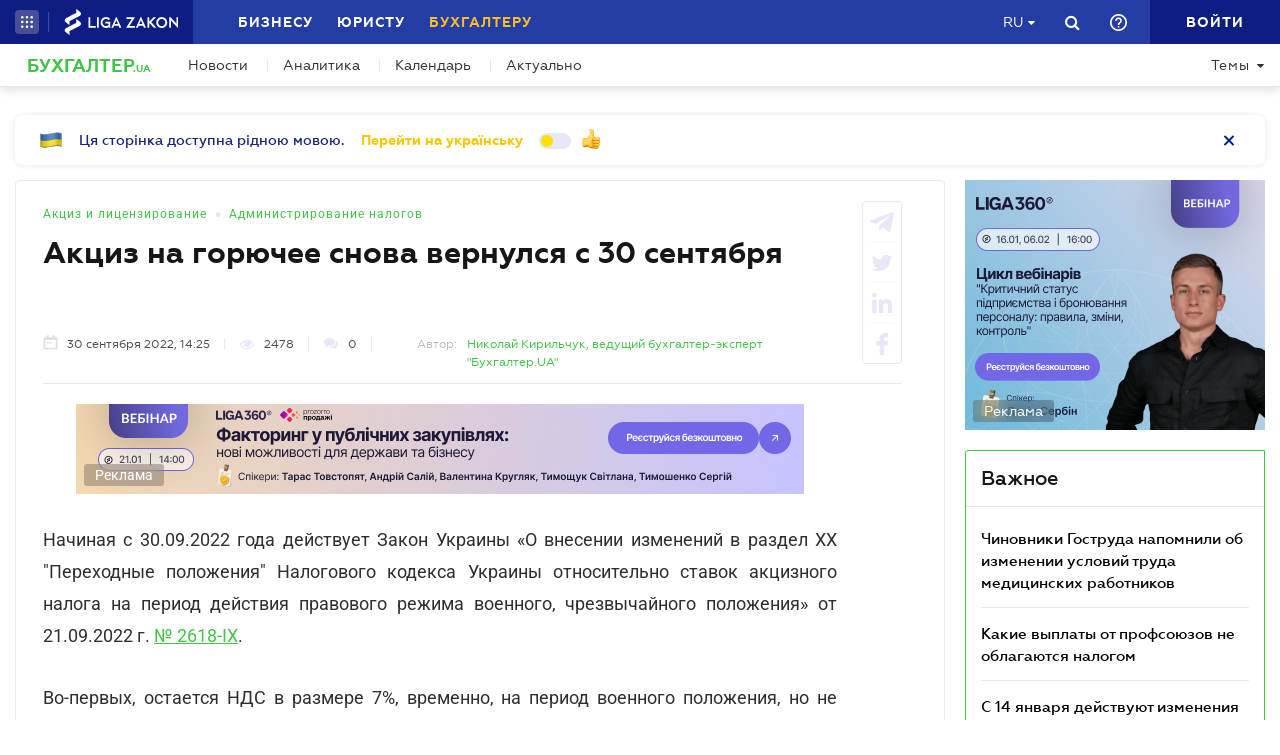

--- FILE ---
content_type: text/javascript
request_url: https://buh.ligazakon.net/js/lib/moment/moment.min.js
body_size: 16527
content:
!function(e,t){"object"==typeof exports&&"undefined"!=typeof module?module.exports=t():"function"==typeof define&&define.amd?define(t):e.moment=t()}(this,function(){"use strict";var e,i;function c(){return e.apply(null,arguments)}function o(e){return e instanceof Array||"[object Array]"===Object.prototype.toString.call(e)}function u(e){return null!=e&&"[object Object]"===Object.prototype.toString.call(e)}function l(e){return void 0===e}function d(e){return"number"==typeof e||"[object Number]"===Object.prototype.toString.call(e)}function h(e){return e instanceof Date||"[object Date]"===Object.prototype.toString.call(e)}function f(e,t){var n,s=[];for(n=0;n<e.length;++n)s.push(t(e[n],n));return s}function m(e,t){return Object.prototype.hasOwnProperty.call(e,t)}function _(e,t){for(var n in t)m(t,n)&&(e[n]=t[n]);return m(t,"toString")&&(e.toString=t.toString),m(t,"valueOf")&&(e.valueOf=t.valueOf),e}function y(e,t,n,s){return Ot(e,t,n,s,!0).utc()}function g(e){return null==e._pf&&(e._pf={empty:!1,unusedTokens:[],unusedInput:[],overflow:-2,charsLeftOver:0,nullInput:!1,invalidMonth:null,invalidFormat:!1,userInvalidated:!1,iso:!1,parsedDateParts:[],meridiem:null,rfc2822:!1,weekdayMismatch:!1}),e._pf}function p(e){if(null==e._isValid){var t=g(e),n=i.call(t.parsedDateParts,function(e){return null!=e}),s=!isNaN(e._d.getTime())&&t.overflow<0&&!t.empty&&!t.invalidMonth&&!t.invalidWeekday&&!t.weekdayMismatch&&!t.nullInput&&!t.invalidFormat&&!t.userInvalidated&&(!t.meridiem||t.meridiem&&n);if(e._strict&&(s=s&&0===t.charsLeftOver&&0===t.unusedTokens.length&&void 0===t.bigHour),null!=Object.isFrozen&&Object.isFrozen(e))return s;e._isValid=s}return e._isValid}function v(e){var t=y(NaN);return null!=e?_(g(t),e):g(t).userInvalidated=!0,t}i=Array.prototype.some?Array.prototype.some:function(e){for(var t=Object(this),n=t.length>>>0,s=0;s<n;s++)if(s in t&&e.call(this,t[s],s,t))return!0;return!1};var r=c.momentProperties=[];function w(e,t){var n,s,i;if(l(t._isAMomentObject)||(e._isAMomentObject=t._isAMomentObject),l(t._i)||(e._i=t._i),l(t._f)||(e._f=t._f),l(t._l)||(e._l=t._l),l(t._strict)||(e._strict=t._strict),l(t._tzm)||(e._tzm=t._tzm),l(t._isUTC)||(e._isUTC=t._isUTC),l(t._offset)||(e._offset=t._offset),l(t._pf)||(e._pf=g(t)),l(t._locale)||(e._locale=t._locale),0<r.length)for(n=0;n<r.length;n++)l(i=t[s=r[n]])||(e[s]=i);return e}var t=!1;function M(e){w(this,e),this._d=new Date(null!=e._d?e._d.getTime():NaN),this.isValid()||(this._d=new Date(NaN)),!1===t&&(t=!0,c.updateOffset(this),t=!1)}function S(e){return e instanceof M||null!=e&&null!=e._isAMomentObject}function D(e){return e<0?Math.ceil(e)||0:Math.floor(e)}function k(e){var t=+e,n=0;return 0!==t&&isFinite(t)&&(n=D(t)),n}function a(e,t,n){var s,i=Math.min(e.length,t.length),r=Math.abs(e.length-t.length),a=0;for(s=0;s<i;s++)(n&&e[s]!==t[s]||!n&&k(e[s])!==k(t[s]))&&a++;return a+r}function Y(e){!1===c.suppressDeprecationWarnings&&"undefined"!=typeof console&&console.warn&&console.warn("Deprecation warning: "+e)}function n(i,r){var a=!0;return _(function(){if(null!=c.deprecationHandler&&c.deprecationHandler(null,i),a){for(var e,t=[],n=0;n<arguments.length;n++){if(e="","object"==typeof arguments[n]){for(var s in e+="\n["+n+"] ",arguments[0])e+=s+": "+arguments[0][s]+", ";e=e.slice(0,-2)}else e=arguments[n];t.push(e)}Y(i+"\nArguments: "+Array.prototype.slice.call(t).join("")+"\n"+(new Error).stack),a=!1}return r.apply(this,arguments)},r)}var s,O={};function T(e,t){null!=c.deprecationHandler&&c.deprecationHandler(e,t),O[e]||(Y(t),O[e]=!0)}function x(e){return e instanceof Function||"[object Function]"===Object.prototype.toString.call(e)}function b(e,t){var n,s=_({},e);for(n in t)m(t,n)&&(u(e[n])&&u(t[n])?(s[n]={},_(s[n],e[n]),_(s[n],t[n])):null!=t[n]?s[n]=t[n]:delete s[n]);for(n in e)m(e,n)&&!m(t,n)&&u(e[n])&&(s[n]=_({},s[n]));return s}function P(e){null!=e&&this.set(e)}c.suppressDeprecationWarnings=!1,c.deprecationHandler=null,s=Object.keys?Object.keys:function(e){var t,n=[];for(t in e)m(e,t)&&n.push(t);return n};var W={};function H(e,t){var n=e.toLowerCase();W[n]=W[n+"s"]=W[t]=e}function R(e){return"string"==typeof e?W[e]||W[e.toLowerCase()]:void 0}function C(e){var t,n,s={};for(n in e)m(e,n)&&(t=R(n))&&(s[t]=e[n]);return s}var F={};function L(e,t){F[e]=t}function U(e,t,n){var s=""+Math.abs(e),i=t-s.length;return(0<=e?n?"+":"":"-")+Math.pow(10,Math.max(0,i)).toString().substr(1)+s}var N=/(\[[^\[]*\])|(\\)?([Hh]mm(ss)?|Mo|MM?M?M?|Do|DDDo|DD?D?D?|ddd?d?|do?|w[o|w]?|W[o|W]?|Qo?|YYYYYY|YYYYY|YYYY|YY|gg(ggg?)?|GG(GGG?)?|e|E|a|A|hh?|HH?|kk?|mm?|ss?|S{1,9}|x|X|zz?|ZZ?|.)/g,G=/(\[[^\[]*\])|(\\)?(LTS|LT|LL?L?L?|l{1,4})/g,V={},E={};function I(e,t,n,s){var i=s;"string"==typeof s&&(i=function(){return this[s]()}),e&&(E[e]=i),t&&(E[t[0]]=function(){return U(i.apply(this,arguments),t[1],t[2])}),n&&(E[n]=function(){return this.localeData().ordinal(i.apply(this,arguments),e)})}function A(e,t){return e.isValid()?(t=j(t,e.localeData()),V[t]=V[t]||function(s){var e,i,t,r=s.match(N);for(e=0,i=r.length;e<i;e++)E[r[e]]?r[e]=E[r[e]]:r[e]=(t=r[e]).match(/\[[\s\S]/)?t.replace(/^\[|\]$/g,""):t.replace(/\\/g,"");return function(e){var t,n="";for(t=0;t<i;t++)n+=x(r[t])?r[t].call(e,s):r[t];return n}}(t),V[t](e)):e.localeData().invalidDate()}function j(e,t){var n=5;function s(e){return t.longDateFormat(e)||e}for(G.lastIndex=0;0<=n&&G.test(e);)e=e.replace(G,s),G.lastIndex=0,n-=1;return e}var Z=/\d/,z=/\d\d/,$=/\d{3}/,q=/\d{4}/,J=/[+-]?\d{6}/,B=/\d\d?/,Q=/\d\d\d\d?/,X=/\d\d\d\d\d\d?/,K=/\d{1,3}/,ee=/\d{1,4}/,te=/[+-]?\d{1,6}/,ne=/\d+/,se=/[+-]?\d+/,ie=/Z|[+-]\d\d:?\d\d/gi,re=/Z|[+-]\d\d(?::?\d\d)?/gi,ae=/[0-9]{0,256}['a-z\u00A0-\u05FF\u0700-\uD7FF\uF900-\uFDCF\uFDF0-\uFF07\uFF10-\uFFEF]{1,256}|[\u0600-\u06FF\/]{1,256}(\s*?[\u0600-\u06FF]{1,256}){1,2}/i,oe={};function ue(e,n,s){oe[e]=x(n)?n:function(e,t){return e&&s?s:n}}function le(e,t){return m(oe,e)?oe[e](t._strict,t._locale):new RegExp(de(e.replace("\\","").replace(/\\(\[)|\\(\])|\[([^\]\[]*)\]|\\(.)/g,function(e,t,n,s,i){return t||n||s||i})))}function de(e){return e.replace(/[-\/\\^$*+?.()|[\]{}]/g,"\\$&")}var he={};function ce(e,n){var t,s=n;for("string"==typeof e&&(e=[e]),d(n)&&(s=function(e,t){t[n]=k(e)}),t=0;t<e.length;t++)he[e[t]]=s}function fe(e,i){ce(e,function(e,t,n,s){n._w=n._w||{},i(e,n._w,n,s)})}var me=0,_e=1,ye=2,ge=3,pe=4,ve=5,we=6,Me=7,Se=8;function De(e){return ke(e)?366:365}function ke(e){return e%4==0&&e%100!=0||e%400==0}I("Y",0,0,function(){var e=this.year();return e<=9999?""+e:"+"+e}),I(0,["YY",2],0,function(){return this.year()%100}),I(0,["YYYY",4],0,"year"),I(0,["YYYYY",5],0,"year"),I(0,["YYYYYY",6,!0],0,"year"),H("year","y"),L("year",1),ue("Y",se),ue("YY",B,z),ue("YYYY",ee,q),ue("YYYYY",te,J),ue("YYYYYY",te,J),ce(["YYYYY","YYYYYY"],me),ce("YYYY",function(e,t){t[me]=2===e.length?c.parseTwoDigitYear(e):k(e)}),ce("YY",function(e,t){t[me]=c.parseTwoDigitYear(e)}),ce("Y",function(e,t){t[me]=parseInt(e,10)}),c.parseTwoDigitYear=function(e){return k(e)+(68<k(e)?1900:2e3)};var Ye,Oe=Te("FullYear",!0);function Te(t,n){return function(e){return null!=e?(be(this,t,e),c.updateOffset(this,n),this):xe(this,t)}}function xe(e,t){return e.isValid()?e._d["get"+(e._isUTC?"UTC":"")+t]():NaN}function be(e,t,n){e.isValid()&&!isNaN(n)&&("FullYear"===t&&ke(e.year())&&1===e.month()&&29===e.date()?e._d["set"+(e._isUTC?"UTC":"")+t](n,e.month(),Pe(n,e.month())):e._d["set"+(e._isUTC?"UTC":"")+t](n))}function Pe(e,t){if(isNaN(e)||isNaN(t))return NaN;var n,s=(t%(n=12)+n)%n;return e+=(t-s)/12,1===s?ke(e)?29:28:31-s%7%2}Ye=Array.prototype.indexOf?Array.prototype.indexOf:function(e){var t;for(t=0;t<this.length;++t)if(this[t]===e)return t;return-1},I("M",["MM",2],"Mo",function(){return this.month()+1}),I("MMM",0,0,function(e){return this.localeData().monthsShort(this,e)}),I("MMMM",0,0,function(e){return this.localeData().months(this,e)}),H("month","M"),L("month",8),ue("M",B),ue("MM",B,z),ue("MMM",function(e,t){return t.monthsShortRegex(e)}),ue("MMMM",function(e,t){return t.monthsRegex(e)}),ce(["M","MM"],function(e,t){t[_e]=k(e)-1}),ce(["MMM","MMMM"],function(e,t,n,s){var i=n._locale.monthsParse(e,s,n._strict);null!=i?t[_e]=i:g(n).invalidMonth=e});var We=/D[oD]?(\[[^\[\]]*\]|\s)+MMMM?/,He="January_February_March_April_May_June_July_August_September_October_November_December".split("_");var Re="Jan_Feb_Mar_Apr_May_Jun_Jul_Aug_Sep_Oct_Nov_Dec".split("_");function Ce(e,t){var n;if(!e.isValid())return e;if("string"==typeof t)if(/^\d+$/.test(t))t=k(t);else if(!d(t=e.localeData().monthsParse(t)))return e;return n=Math.min(e.date(),Pe(e.year(),t)),e._d["set"+(e._isUTC?"UTC":"")+"Month"](t,n),e}function Fe(e){return null!=e?(Ce(this,e),c.updateOffset(this,!0),this):xe(this,"Month")}var Le=ae;var Ue=ae;function Ne(){function e(e,t){return t.length-e.length}var t,n,s=[],i=[],r=[];for(t=0;t<12;t++)n=y([2e3,t]),s.push(this.monthsShort(n,"")),i.push(this.months(n,"")),r.push(this.months(n,"")),r.push(this.monthsShort(n,""));for(s.sort(e),i.sort(e),r.sort(e),t=0;t<12;t++)s[t]=de(s[t]),i[t]=de(i[t]);for(t=0;t<24;t++)r[t]=de(r[t]);this._monthsRegex=new RegExp("^("+r.join("|")+")","i"),this._monthsShortRegex=this._monthsRegex,this._monthsStrictRegex=new RegExp("^("+i.join("|")+")","i"),this._monthsShortStrictRegex=new RegExp("^("+s.join("|")+")","i")}function Ge(e){var t=new Date(Date.UTC.apply(null,arguments));return e<100&&0<=e&&isFinite(t.getUTCFullYear())&&t.setUTCFullYear(e),t}function Ve(e,t,n){var s=7+t-n;return-((7+Ge(e,0,s).getUTCDay()-t)%7)+s-1}function Ee(e,t,n,s,i){var r,a,o=1+7*(t-1)+(7+n-s)%7+Ve(e,s,i);return o<=0?a=De(r=e-1)+o:o>De(e)?(r=e+1,a=o-De(e)):(r=e,a=o),{year:r,dayOfYear:a}}function Ie(e,t,n){var s,i,r=Ve(e.year(),t,n),a=Math.floor((e.dayOfYear()-r-1)/7)+1;return a<1?s=a+Ae(i=e.year()-1,t,n):a>Ae(e.year(),t,n)?(s=a-Ae(e.year(),t,n),i=e.year()+1):(i=e.year(),s=a),{week:s,year:i}}function Ae(e,t,n){var s=Ve(e,t,n),i=Ve(e+1,t,n);return(De(e)-s+i)/7}I("w",["ww",2],"wo","week"),I("W",["WW",2],"Wo","isoWeek"),H("week","w"),H("isoWeek","W"),L("week",5),L("isoWeek",5),ue("w",B),ue("ww",B,z),ue("W",B),ue("WW",B,z),fe(["w","ww","W","WW"],function(e,t,n,s){t[s.substr(0,1)]=k(e)});I("d",0,"do","day"),I("dd",0,0,function(e){return this.localeData().weekdaysMin(this,e)}),I("ddd",0,0,function(e){return this.localeData().weekdaysShort(this,e)}),I("dddd",0,0,function(e){return this.localeData().weekdays(this,e)}),I("e",0,0,"weekday"),I("E",0,0,"isoWeekday"),H("day","d"),H("weekday","e"),H("isoWeekday","E"),L("day",11),L("weekday",11),L("isoWeekday",11),ue("d",B),ue("e",B),ue("E",B),ue("dd",function(e,t){return t.weekdaysMinRegex(e)}),ue("ddd",function(e,t){return t.weekdaysShortRegex(e)}),ue("dddd",function(e,t){return t.weekdaysRegex(e)}),fe(["dd","ddd","dddd"],function(e,t,n,s){var i=n._locale.weekdaysParse(e,s,n._strict);null!=i?t.d=i:g(n).invalidWeekday=e}),fe(["d","e","E"],function(e,t,n,s){t[s]=k(e)});var je="Sunday_Monday_Tuesday_Wednesday_Thursday_Friday_Saturday".split("_");var Ze="Sun_Mon_Tue_Wed_Thu_Fri_Sat".split("_");var ze="Su_Mo_Tu_We_Th_Fr_Sa".split("_");var $e=ae;var qe=ae;var Je=ae;function Be(){function e(e,t){return t.length-e.length}var t,n,s,i,r,a=[],o=[],u=[],l=[];for(t=0;t<7;t++)n=y([2e3,1]).day(t),s=this.weekdaysMin(n,""),i=this.weekdaysShort(n,""),r=this.weekdays(n,""),a.push(s),o.push(i),u.push(r),l.push(s),l.push(i),l.push(r);for(a.sort(e),o.sort(e),u.sort(e),l.sort(e),t=0;t<7;t++)o[t]=de(o[t]),u[t]=de(u[t]),l[t]=de(l[t]);this._weekdaysRegex=new RegExp("^("+l.join("|")+")","i"),this._weekdaysShortRegex=this._weekdaysRegex,this._weekdaysMinRegex=this._weekdaysRegex,this._weekdaysStrictRegex=new RegExp("^("+u.join("|")+")","i"),this._weekdaysShortStrictRegex=new RegExp("^("+o.join("|")+")","i"),this._weekdaysMinStrictRegex=new RegExp("^("+a.join("|")+")","i")}function Qe(){return this.hours()%12||12}function Xe(e,t){I(e,0,0,function(){return this.localeData().meridiem(this.hours(),this.minutes(),t)})}function Ke(e,t){return t._meridiemParse}I("H",["HH",2],0,"hour"),I("h",["hh",2],0,Qe),I("k",["kk",2],0,function(){return this.hours()||24}),I("hmm",0,0,function(){return""+Qe.apply(this)+U(this.minutes(),2)}),I("hmmss",0,0,function(){return""+Qe.apply(this)+U(this.minutes(),2)+U(this.seconds(),2)}),I("Hmm",0,0,function(){return""+this.hours()+U(this.minutes(),2)}),I("Hmmss",0,0,function(){return""+this.hours()+U(this.minutes(),2)+U(this.seconds(),2)}),Xe("a",!0),Xe("A",!1),H("hour","h"),L("hour",13),ue("a",Ke),ue("A",Ke),ue("H",B),ue("h",B),ue("k",B),ue("HH",B,z),ue("hh",B,z),ue("kk",B,z),ue("hmm",Q),ue("hmmss",X),ue("Hmm",Q),ue("Hmmss",X),ce(["H","HH"],ge),ce(["k","kk"],function(e,t,n){var s=k(e);t[ge]=24===s?0:s}),ce(["a","A"],function(e,t,n){n._isPm=n._locale.isPM(e),n._meridiem=e}),ce(["h","hh"],function(e,t,n){t[ge]=k(e),g(n).bigHour=!0}),ce("hmm",function(e,t,n){var s=e.length-2;t[ge]=k(e.substr(0,s)),t[pe]=k(e.substr(s)),g(n).bigHour=!0}),ce("hmmss",function(e,t,n){var s=e.length-4,i=e.length-2;t[ge]=k(e.substr(0,s)),t[pe]=k(e.substr(s,2)),t[ve]=k(e.substr(i)),g(n).bigHour=!0}),ce("Hmm",function(e,t,n){var s=e.length-2;t[ge]=k(e.substr(0,s)),t[pe]=k(e.substr(s))}),ce("Hmmss",function(e,t,n){var s=e.length-4,i=e.length-2;t[ge]=k(e.substr(0,s)),t[pe]=k(e.substr(s,2)),t[ve]=k(e.substr(i))});var et,tt=Te("Hours",!0),nt={calendar:{sameDay:"[Today at] LT",nextDay:"[Tomorrow at] LT",nextWeek:"dddd [at] LT",lastDay:"[Yesterday at] LT",lastWeek:"[Last] dddd [at] LT",sameElse:"L"},longDateFormat:{LTS:"h:mm:ss A",LT:"h:mm A",L:"MM/DD/YYYY",LL:"MMMM D, YYYY",LLL:"MMMM D, YYYY h:mm A",LLLL:"dddd, MMMM D, YYYY h:mm A"},invalidDate:"Invalid date",ordinal:"%d",dayOfMonthOrdinalParse:/\d{1,2}/,relativeTime:{future:"in %s",past:"%s ago",s:"a few seconds",ss:"%d seconds",m:"a minute",mm:"%d minutes",h:"an hour",hh:"%d hours",d:"a day",dd:"%d days",M:"a month",MM:"%d months",y:"a year",yy:"%d years"},months:He,monthsShort:Re,week:{dow:0,doy:6},weekdays:je,weekdaysMin:ze,weekdaysShort:Ze,meridiemParse:/[ap]\.?m?\.?/i},st={},it={};function rt(e){return e?e.toLowerCase().replace("_","-"):e}function at(e){var t=null;if(!st[e]&&"undefined"!=typeof module&&module&&module.exports)try{t=et._abbr,require("./locale/"+e),ot(t)}catch(e){}return st[e]}function ot(e,t){var n;return e&&((n=l(t)?lt(e):ut(e,t))?et=n:"undefined"!=typeof console&&console.warn&&console.warn("Locale "+e+" not found. Did you forget to load it?")),et._abbr}function ut(e,t){if(null!==t){var n,s=nt;if(t.abbr=e,null!=st[e])T("defineLocaleOverride","use moment.updateLocale(localeName, config) to change an existing locale. moment.defineLocale(localeName, config) should only be used for creating a new locale See http://momentjs.com/guides/#/warnings/define-locale/ for more info."),s=st[e]._config;else if(null!=t.parentLocale)if(null!=st[t.parentLocale])s=st[t.parentLocale]._config;else{if(null==(n=at(t.parentLocale)))return it[t.parentLocale]||(it[t.parentLocale]=[]),it[t.parentLocale].push({name:e,config:t}),null;s=n._config}return st[e]=new P(b(s,t)),it[e]&&it[e].forEach(function(e){ut(e.name,e.config)}),ot(e),st[e]}return delete st[e],null}function lt(e){var t;if(e&&e._locale&&e._locale._abbr&&(e=e._locale._abbr),!e)return et;if(!o(e)){if(t=at(e))return t;e=[e]}return function(e){for(var t,n,s,i,r=0;r<e.length;){for(t=(i=rt(e[r]).split("-")).length,n=(n=rt(e[r+1]))?n.split("-"):null;0<t;){if(s=at(i.slice(0,t).join("-")))return s;if(n&&n.length>=t&&a(i,n,!0)>=t-1)break;t--}r++}return et}(e)}function dt(e){var t,n=e._a;return n&&-2===g(e).overflow&&(t=n[_e]<0||11<n[_e]?_e:n[ye]<1||n[ye]>Pe(n[me],n[_e])?ye:n[ge]<0||24<n[ge]||24===n[ge]&&(0!==n[pe]||0!==n[ve]||0!==n[we])?ge:n[pe]<0||59<n[pe]?pe:n[ve]<0||59<n[ve]?ve:n[we]<0||999<n[we]?we:-1,g(e)._overflowDayOfYear&&(t<me||ye<t)&&(t=ye),g(e)._overflowWeeks&&-1===t&&(t=Me),g(e)._overflowWeekday&&-1===t&&(t=Se),g(e).overflow=t),e}function ht(e,t,n){return null!=e?e:null!=t?t:n}function ct(e){var t,n,s,i,r,a=[];if(!e._d){var o,u;for(o=e,u=new Date(c.now()),s=o._useUTC?[u.getUTCFullYear(),u.getUTCMonth(),u.getUTCDate()]:[u.getFullYear(),u.getMonth(),u.getDate()],e._w&&null==e._a[ye]&&null==e._a[_e]&&function(e){var t,n,s,i,r,a,o,u;if(null!=(t=e._w).GG||null!=t.W||null!=t.E)r=1,a=4,n=ht(t.GG,e._a[me],Ie(Tt(),1,4).year),s=ht(t.W,1),((i=ht(t.E,1))<1||7<i)&&(u=!0);else{r=e._locale._week.dow,a=e._locale._week.doy;var l=Ie(Tt(),r,a);n=ht(t.gg,e._a[me],l.year),s=ht(t.w,l.week),null!=t.d?((i=t.d)<0||6<i)&&(u=!0):null!=t.e?(i=t.e+r,(t.e<0||6<t.e)&&(u=!0)):i=r}s<1||s>Ae(n,r,a)?g(e)._overflowWeeks=!0:null!=u?g(e)._overflowWeekday=!0:(o=Ee(n,s,i,r,a),e._a[me]=o.year,e._dayOfYear=o.dayOfYear)}(e),null!=e._dayOfYear&&(r=ht(e._a[me],s[me]),(e._dayOfYear>De(r)||0===e._dayOfYear)&&(g(e)._overflowDayOfYear=!0),n=Ge(r,0,e._dayOfYear),e._a[_e]=n.getUTCMonth(),e._a[ye]=n.getUTCDate()),t=0;t<3&&null==e._a[t];++t)e._a[t]=a[t]=s[t];for(;t<7;t++)e._a[t]=a[t]=null==e._a[t]?2===t?1:0:e._a[t];24===e._a[ge]&&0===e._a[pe]&&0===e._a[ve]&&0===e._a[we]&&(e._nextDay=!0,e._a[ge]=0),e._d=(e._useUTC?Ge:function(e,t,n,s,i,r,a){var o=new Date(e,t,n,s,i,r,a);return e<100&&0<=e&&isFinite(o.getFullYear())&&o.setFullYear(e),o}).apply(null,a),i=e._useUTC?e._d.getUTCDay():e._d.getDay(),null!=e._tzm&&e._d.setUTCMinutes(e._d.getUTCMinutes()-e._tzm),e._nextDay&&(e._a[ge]=24),e._w&&void 0!==e._w.d&&e._w.d!==i&&(g(e).weekdayMismatch=!0)}}var ft=/^\s*((?:[+-]\d{6}|\d{4})-(?:\d\d-\d\d|W\d\d-\d|W\d\d|\d\d\d|\d\d))(?:(T| )(\d\d(?::\d\d(?::\d\d(?:[.,]\d+)?)?)?)([\+\-]\d\d(?::?\d\d)?|\s*Z)?)?$/,mt=/^\s*((?:[+-]\d{6}|\d{4})(?:\d\d\d\d|W\d\d\d|W\d\d|\d\d\d|\d\d))(?:(T| )(\d\d(?:\d\d(?:\d\d(?:[.,]\d+)?)?)?)([\+\-]\d\d(?::?\d\d)?|\s*Z)?)?$/,_t=/Z|[+-]\d\d(?::?\d\d)?/,yt=[["YYYYYY-MM-DD",/[+-]\d{6}-\d\d-\d\d/],["YYYY-MM-DD",/\d{4}-\d\d-\d\d/],["GGGG-[W]WW-E",/\d{4}-W\d\d-\d/],["GGGG-[W]WW",/\d{4}-W\d\d/,!1],["YYYY-DDD",/\d{4}-\d{3}/],["YYYY-MM",/\d{4}-\d\d/,!1],["YYYYYYMMDD",/[+-]\d{10}/],["YYYYMMDD",/\d{8}/],["GGGG[W]WWE",/\d{4}W\d{3}/],["GGGG[W]WW",/\d{4}W\d{2}/,!1],["YYYYDDD",/\d{7}/]],gt=[["HH:mm:ss.SSSS",/\d\d:\d\d:\d\d\.\d+/],["HH:mm:ss,SSSS",/\d\d:\d\d:\d\d,\d+/],["HH:mm:ss",/\d\d:\d\d:\d\d/],["HH:mm",/\d\d:\d\d/],["HHmmss.SSSS",/\d\d\d\d\d\d\.\d+/],["HHmmss,SSSS",/\d\d\d\d\d\d,\d+/],["HHmmss",/\d\d\d\d\d\d/],["HHmm",/\d\d\d\d/],["HH",/\d\d/]],pt=/^\/?Date\((\-?\d+)/i;function vt(e){var t,n,s,i,r,a,o=e._i,u=ft.exec(o)||mt.exec(o);if(u){for(g(e).iso=!0,t=0,n=yt.length;t<n;t++)if(yt[t][1].exec(u[1])){i=yt[t][0],s=!1!==yt[t][2];break}if(null==i)return void(e._isValid=!1);if(u[3]){for(t=0,n=gt.length;t<n;t++)if(gt[t][1].exec(u[3])){r=(u[2]||" ")+gt[t][0];break}if(null==r)return void(e._isValid=!1)}if(!s&&null!=r)return void(e._isValid=!1);if(u[4]){if(!_t.exec(u[4]))return void(e._isValid=!1);a="Z"}e._f=i+(r||"")+(a||""),kt(e)}else e._isValid=!1}var wt=/^(?:(Mon|Tue|Wed|Thu|Fri|Sat|Sun),?\s)?(\d{1,2})\s(Jan|Feb|Mar|Apr|May|Jun|Jul|Aug|Sep|Oct|Nov|Dec)\s(\d{2,4})\s(\d\d):(\d\d)(?::(\d\d))?\s(?:(UT|GMT|[ECMP][SD]T)|([Zz])|([+-]\d{4}))$/;function Mt(e,t,n,s,i,r){var a=[function(e){var t=parseInt(e,10);{if(t<=49)return 2e3+t;if(t<=999)return 1900+t}return t}(e),Re.indexOf(t),parseInt(n,10),parseInt(s,10),parseInt(i,10)];return r&&a.push(parseInt(r,10)),a}var St={UT:0,GMT:0,EDT:-240,EST:-300,CDT:-300,CST:-360,MDT:-360,MST:-420,PDT:-420,PST:-480};function Dt(e){var t,n,s,i=wt.exec(e._i.replace(/\([^)]*\)|[\n\t]/g," ").replace(/(\s\s+)/g," ").trim());if(i){var r=Mt(i[4],i[3],i[2],i[5],i[6],i[7]);if(t=i[1],n=r,s=e,t&&Ze.indexOf(t)!==new Date(n[0],n[1],n[2]).getDay()&&(g(s).weekdayMismatch=!0,!(s._isValid=!1)))return;e._a=r,e._tzm=function(e,t,n){if(e)return St[e];if(t)return 0;var s=parseInt(n,10),i=s%100;return(s-i)/100*60+i}(i[8],i[9],i[10]),e._d=Ge.apply(null,e._a),e._d.setUTCMinutes(e._d.getUTCMinutes()-e._tzm),g(e).rfc2822=!0}else e._isValid=!1}function kt(e){if(e._f!==c.ISO_8601)if(e._f!==c.RFC_2822){e._a=[],g(e).empty=!0;var t,n,s,i,r,a,o,u,l=""+e._i,d=l.length,h=0;for(s=j(e._f,e._locale).match(N)||[],t=0;t<s.length;t++)i=s[t],(n=(l.match(le(i,e))||[])[0])&&(0<(r=l.substr(0,l.indexOf(n))).length&&g(e).unusedInput.push(r),l=l.slice(l.indexOf(n)+n.length),h+=n.length),E[i]?(n?g(e).empty=!1:g(e).unusedTokens.push(i),a=i,u=e,null!=(o=n)&&m(he,a)&&he[a](o,u._a,u,a)):e._strict&&!n&&g(e).unusedTokens.push(i);g(e).charsLeftOver=d-h,0<l.length&&g(e).unusedInput.push(l),e._a[ge]<=12&&!0===g(e).bigHour&&0<e._a[ge]&&(g(e).bigHour=void 0),g(e).parsedDateParts=e._a.slice(0),g(e).meridiem=e._meridiem,e._a[ge]=function(e,t,n){var s;if(null==n)return t;return null!=e.meridiemHour?e.meridiemHour(t,n):(null!=e.isPM&&((s=e.isPM(n))&&t<12&&(t+=12),s||12!==t||(t=0)),t)}(e._locale,e._a[ge],e._meridiem),ct(e),dt(e)}else Dt(e);else vt(e)}function Yt(e){var t,n,s,i,r=e._i,a=e._f;return e._locale=e._locale||lt(e._l),null===r||void 0===a&&""===r?v({nullInput:!0}):("string"==typeof r&&(e._i=r=e._locale.preparse(r)),S(r)?new M(dt(r)):(h(r)?e._d=r:o(a)?function(e){var t,n,s,i,r;if(0===e._f.length)return g(e).invalidFormat=!0,e._d=new Date(NaN);for(i=0;i<e._f.length;i++)r=0,t=w({},e),null!=e._useUTC&&(t._useUTC=e._useUTC),t._f=e._f[i],kt(t),p(t)&&(r+=g(t).charsLeftOver,r+=10*g(t).unusedTokens.length,g(t).score=r,(null==s||r<s)&&(s=r,n=t));_(e,n||t)}(e):a?kt(e):l(n=(t=e)._i)?t._d=new Date(c.now()):h(n)?t._d=new Date(n.valueOf()):"string"==typeof n?(s=t,null===(i=pt.exec(s._i))?(vt(s),!1===s._isValid&&(delete s._isValid,Dt(s),!1===s._isValid&&(delete s._isValid,c.createFromInputFallback(s)))):s._d=new Date(+i[1])):o(n)?(t._a=f(n.slice(0),function(e){return parseInt(e,10)}),ct(t)):u(n)?function(e){if(!e._d){var t=C(e._i);e._a=f([t.year,t.month,t.day||t.date,t.hour,t.minute,t.second,t.millisecond],function(e){return e&&parseInt(e,10)}),ct(e)}}(t):d(n)?t._d=new Date(n):c.createFromInputFallback(t),p(e)||(e._d=null),e))}function Ot(e,t,n,s,i){var r,a={};return!0!==n&&!1!==n||(s=n,n=void 0),(u(e)&&function(e){if(Object.getOwnPropertyNames)return 0===Object.getOwnPropertyNames(e).length;var t;for(t in e)if(e.hasOwnProperty(t))return!1;return!0}(e)||o(e)&&0===e.length)&&(e=void 0),a._isAMomentObject=!0,a._useUTC=a._isUTC=i,a._l=n,a._i=e,a._f=t,a._strict=s,(r=new M(dt(Yt(a))))._nextDay&&(r.add(1,"d"),r._nextDay=void 0),r}function Tt(e,t,n,s){return Ot(e,t,n,s,!1)}c.createFromInputFallback=n("value provided is not in a recognized RFC2822 or ISO format. moment construction falls back to js Date(), which is not reliable across all browsers and versions. Non RFC2822/ISO date formats are discouraged and will be removed in an upcoming major release. Please refer to http://momentjs.com/guides/#/warnings/js-date/ for more info.",function(e){e._d=new Date(e._i+(e._useUTC?" UTC":""))}),c.ISO_8601=function(){},c.RFC_2822=function(){};var xt=n("moment().min is deprecated, use moment.max instead. http://momentjs.com/guides/#/warnings/min-max/",function(){var e=Tt.apply(null,arguments);return this.isValid()&&e.isValid()?e<this?this:e:v()}),bt=n("moment().max is deprecated, use moment.min instead. http://momentjs.com/guides/#/warnings/min-max/",function(){var e=Tt.apply(null,arguments);return this.isValid()&&e.isValid()?this<e?this:e:v()});function Pt(e,t){var n,s;if(1===t.length&&o(t[0])&&(t=t[0]),!t.length)return Tt();for(n=t[0],s=1;s<t.length;++s)t[s].isValid()&&!t[s][e](n)||(n=t[s]);return n}var Wt=["year","quarter","month","week","day","hour","minute","second","millisecond"];function Ht(e){var t=C(e),n=t.year||0,s=t.quarter||0,i=t.month||0,r=t.week||0,a=t.day||0,o=t.hour||0,u=t.minute||0,l=t.second||0,d=t.millisecond||0;this._isValid=function(e){for(var t in e)if(-1===Ye.call(Wt,t)||null!=e[t]&&isNaN(e[t]))return!1;for(var n=!1,s=0;s<Wt.length;++s)if(e[Wt[s]]){if(n)return!1;parseFloat(e[Wt[s]])!==k(e[Wt[s]])&&(n=!0)}return!0}(t),this._milliseconds=+d+1e3*l+6e4*u+1e3*o*60*60,this._days=+a+7*r,this._months=+i+3*s+12*n,this._data={},this._locale=lt(),this._bubble()}function Rt(e){return e instanceof Ht}function Ct(e){return e<0?-1*Math.round(-1*e):Math.round(e)}function Ft(e,n){I(e,0,0,function(){var e=this.utcOffset(),t="+";return e<0&&(e=-e,t="-"),t+U(~~(e/60),2)+n+U(~~e%60,2)})}Ft("Z",":"),Ft("ZZ",""),ue("Z",re),ue("ZZ",re),ce(["Z","ZZ"],function(e,t,n){n._useUTC=!0,n._tzm=Ut(re,e)});var Lt=/([\+\-]|\d\d)/gi;function Ut(e,t){var n=(t||"").match(e);if(null===n)return null;var s=((n[n.length-1]||[])+"").match(Lt)||["-",0,0],i=60*s[1]+k(s[2]);return 0===i?0:"+"===s[0]?i:-i}function Nt(e,t){var n,s;return t._isUTC?(n=t.clone(),s=(S(e)||h(e)?e.valueOf():Tt(e).valueOf())-n.valueOf(),n._d.setTime(n._d.valueOf()+s),c.updateOffset(n,!1),n):Tt(e).local()}function Gt(e){return 15*-Math.round(e._d.getTimezoneOffset()/15)}function Vt(){return!!this.isValid()&&(this._isUTC&&0===this._offset)}c.updateOffset=function(){};var Et=/^(\-|\+)?(?:(\d*)[. ])?(\d+)\:(\d+)(?:\:(\d+)(\.\d*)?)?$/,It=/^(-|\+)?P(?:([-+]?[0-9,.]*)Y)?(?:([-+]?[0-9,.]*)M)?(?:([-+]?[0-9,.]*)W)?(?:([-+]?[0-9,.]*)D)?(?:T(?:([-+]?[0-9,.]*)H)?(?:([-+]?[0-9,.]*)M)?(?:([-+]?[0-9,.]*)S)?)?$/;function At(e,t){var n,s,i,r=e,a=null;return Rt(e)?r={ms:e._milliseconds,d:e._days,M:e._months}:d(e)?(r={},t?r[t]=e:r.milliseconds=e):(a=Et.exec(e))?(n="-"===a[1]?-1:1,r={y:0,d:k(a[ye])*n,h:k(a[ge])*n,m:k(a[pe])*n,s:k(a[ve])*n,ms:k(Ct(1e3*a[we]))*n}):(a=It.exec(e))?(n="-"===a[1]?-1:(a[1],1),r={y:jt(a[2],n),M:jt(a[3],n),w:jt(a[4],n),d:jt(a[5],n),h:jt(a[6],n),m:jt(a[7],n),s:jt(a[8],n)}):null==r?r={}:"object"==typeof r&&("from"in r||"to"in r)&&(i=function(e,t){var n;if(!e.isValid()||!t.isValid())return{milliseconds:0,months:0};t=Nt(t,e),e.isBefore(t)?n=Zt(e,t):((n=Zt(t,e)).milliseconds=-n.milliseconds,n.months=-n.months);return n}(Tt(r.from),Tt(r.to)),(r={}).ms=i.milliseconds,r.M=i.months),s=new Ht(r),Rt(e)&&m(e,"_locale")&&(s._locale=e._locale),s}function jt(e,t){var n=e&&parseFloat(e.replace(",","."));return(isNaN(n)?0:n)*t}function Zt(e,t){var n={milliseconds:0,months:0};return n.months=t.month()-e.month()+12*(t.year()-e.year()),e.clone().add(n.months,"M").isAfter(t)&&--n.months,n.milliseconds=+t-+e.clone().add(n.months,"M"),n}function zt(s,i){return function(e,t){var n;return null===t||isNaN(+t)||(T(i,"moment()."+i+"(period, number) is deprecated. Please use moment()."+i+"(number, period). See http://momentjs.com/guides/#/warnings/add-inverted-param/ for more info."),n=e,e=t,t=n),$t(this,At(e="string"==typeof e?+e:e,t),s),this}}function $t(e,t,n,s){var i=t._milliseconds,r=Ct(t._days),a=Ct(t._months);e.isValid()&&(s=null==s||s,a&&Ce(e,xe(e,"Month")+a*n),r&&be(e,"Date",xe(e,"Date")+r*n),i&&e._d.setTime(e._d.valueOf()+i*n),s&&c.updateOffset(e,r||a))}At.fn=Ht.prototype,At.invalid=function(){return At(NaN)};var qt=zt(1,"add"),Jt=zt(-1,"subtract");function Bt(e,t){var n=12*(t.year()-e.year())+(t.month()-e.month()),s=e.clone().add(n,"months");return-(n+(t-s<0?(t-s)/(s-e.clone().add(n-1,"months")):(t-s)/(e.clone().add(n+1,"months")-s)))||0}function Qt(e){var t;return void 0===e?this._locale._abbr:(null!=(t=lt(e))&&(this._locale=t),this)}c.defaultFormat="YYYY-MM-DDTHH:mm:ssZ",c.defaultFormatUtc="YYYY-MM-DDTHH:mm:ss[Z]";var Xt=n("moment().lang() is deprecated. Instead, use moment().localeData() to get the language configuration. Use moment().locale() to change languages.",function(e){return void 0===e?this.localeData():this.locale(e)});function Kt(){return this._locale}function en(e,t){I(0,[e,e.length],0,t)}function tn(e,t,n,s,i){var r;return null==e?Ie(this,s,i).year:((r=Ae(e,s,i))<t&&(t=r),function(e,t,n,s,i){var r=Ee(e,t,n,s,i),a=Ge(r.year,0,r.dayOfYear);return this.year(a.getUTCFullYear()),this.month(a.getUTCMonth()),this.date(a.getUTCDate()),this}.call(this,e,t,n,s,i))}I(0,["gg",2],0,function(){return this.weekYear()%100}),I(0,["GG",2],0,function(){return this.isoWeekYear()%100}),en("gggg","weekYear"),en("ggggg","weekYear"),en("GGGG","isoWeekYear"),en("GGGGG","isoWeekYear"),H("weekYear","gg"),H("isoWeekYear","GG"),L("weekYear",1),L("isoWeekYear",1),ue("G",se),ue("g",se),ue("GG",B,z),ue("gg",B,z),ue("GGGG",ee,q),ue("gggg",ee,q),ue("GGGGG",te,J),ue("ggggg",te,J),fe(["gggg","ggggg","GGGG","GGGGG"],function(e,t,n,s){t[s.substr(0,2)]=k(e)}),fe(["gg","GG"],function(e,t,n,s){t[s]=c.parseTwoDigitYear(e)}),I("Q",0,"Qo","quarter"),H("quarter","Q"),L("quarter",7),ue("Q",Z),ce("Q",function(e,t){t[_e]=3*(k(e)-1)}),I("D",["DD",2],"Do","date"),H("date","D"),L("date",9),ue("D",B),ue("DD",B,z),ue("Do",function(e,t){return e?t._dayOfMonthOrdinalParse||t._ordinalParse:t._dayOfMonthOrdinalParseLenient}),ce(["D","DD"],ye),ce("Do",function(e,t){t[ye]=k(e.match(B)[0])});var nn=Te("Date",!0);I("DDD",["DDDD",3],"DDDo","dayOfYear"),H("dayOfYear","DDD"),L("dayOfYear",4),ue("DDD",K),ue("DDDD",$),ce(["DDD","DDDD"],function(e,t,n){n._dayOfYear=k(e)}),I("m",["mm",2],0,"minute"),H("minute","m"),L("minute",14),ue("m",B),ue("mm",B,z),ce(["m","mm"],pe);var sn=Te("Minutes",!1);I("s",["ss",2],0,"second"),H("second","s"),L("second",15),ue("s",B),ue("ss",B,z),ce(["s","ss"],ve);var rn,an=Te("Seconds",!1);for(I("S",0,0,function(){return~~(this.millisecond()/100)}),I(0,["SS",2],0,function(){return~~(this.millisecond()/10)}),I(0,["SSS",3],0,"millisecond"),I(0,["SSSS",4],0,function(){return 10*this.millisecond()}),I(0,["SSSSS",5],0,function(){return 100*this.millisecond()}),I(0,["SSSSSS",6],0,function(){return 1e3*this.millisecond()}),I(0,["SSSSSSS",7],0,function(){return 1e4*this.millisecond()}),I(0,["SSSSSSSS",8],0,function(){return 1e5*this.millisecond()}),I(0,["SSSSSSSSS",9],0,function(){return 1e6*this.millisecond()}),H("millisecond","ms"),L("millisecond",16),ue("S",K,Z),ue("SS",K,z),ue("SSS",K,$),rn="SSSS";rn.length<=9;rn+="S")ue(rn,ne);function on(e,t){t[we]=k(1e3*("0."+e))}for(rn="S";rn.length<=9;rn+="S")ce(rn,on);var un=Te("Milliseconds",!1);I("z",0,0,"zoneAbbr"),I("zz",0,0,"zoneName");var ln=M.prototype;function dn(e){return e}ln.add=qt,ln.calendar=function(e,t){var n=e||Tt(),s=Nt(n,this).startOf("day"),i=c.calendarFormat(this,s)||"sameElse",r=t&&(x(t[i])?t[i].call(this,n):t[i]);return this.format(r||this.localeData().calendar(i,this,Tt(n)))},ln.clone=function(){return new M(this)},ln.diff=function(e,t,n){var s,i,r;if(!this.isValid())return NaN;if(!(s=Nt(e,this)).isValid())return NaN;switch(i=6e4*(s.utcOffset()-this.utcOffset()),t=R(t)){case"year":r=Bt(this,s)/12;break;case"month":r=Bt(this,s);break;case"quarter":r=Bt(this,s)/3;break;case"second":r=(this-s)/1e3;break;case"minute":r=(this-s)/6e4;break;case"hour":r=(this-s)/36e5;break;case"day":r=(this-s-i)/864e5;break;case"week":r=(this-s-i)/6048e5;break;default:r=this-s}return n?r:D(r)},ln.endOf=function(e){return void 0===(e=R(e))||"millisecond"===e?this:("date"===e&&(e="day"),this.startOf(e).add(1,"isoWeek"===e?"week":e).subtract(1,"ms"))},ln.format=function(e){e||(e=this.isUtc()?c.defaultFormatUtc:c.defaultFormat);var t=A(this,e);return this.localeData().postformat(t)},ln.from=function(e,t){return this.isValid()&&(S(e)&&e.isValid()||Tt(e).isValid())?At({to:this,from:e}).locale(this.locale()).humanize(!t):this.localeData().invalidDate()},ln.fromNow=function(e){return this.from(Tt(),e)},ln.to=function(e,t){return this.isValid()&&(S(e)&&e.isValid()||Tt(e).isValid())?At({from:this,to:e}).locale(this.locale()).humanize(!t):this.localeData().invalidDate()},ln.toNow=function(e){return this.to(Tt(),e)},ln.get=function(e){return x(this[e=R(e)])?this[e]():this},ln.invalidAt=function(){return g(this).overflow},ln.isAfter=function(e,t){var n=S(e)?e:Tt(e);return!(!this.isValid()||!n.isValid())&&("millisecond"===(t=R(l(t)?"millisecond":t))?this.valueOf()>n.valueOf():n.valueOf()<this.clone().startOf(t).valueOf())},ln.isBefore=function(e,t){var n=S(e)?e:Tt(e);return!(!this.isValid()||!n.isValid())&&("millisecond"===(t=R(l(t)?"millisecond":t))?this.valueOf()<n.valueOf():this.clone().endOf(t).valueOf()<n.valueOf())},ln.isBetween=function(e,t,n,s){return("("===(s=s||"()")[0]?this.isAfter(e,n):!this.isBefore(e,n))&&(")"===s[1]?this.isBefore(t,n):!this.isAfter(t,n))},ln.isSame=function(e,t){var n,s=S(e)?e:Tt(e);return!(!this.isValid()||!s.isValid())&&("millisecond"===(t=R(t||"millisecond"))?this.valueOf()===s.valueOf():(n=s.valueOf(),this.clone().startOf(t).valueOf()<=n&&n<=this.clone().endOf(t).valueOf()))},ln.isSameOrAfter=function(e,t){return this.isSame(e,t)||this.isAfter(e,t)},ln.isSameOrBefore=function(e,t){return this.isSame(e,t)||this.isBefore(e,t)},ln.isValid=function(){return p(this)},ln.lang=Xt,ln.locale=Qt,ln.localeData=Kt,ln.max=bt,ln.min=xt,ln.parsingFlags=function(){return _({},g(this))},ln.set=function(e,t){if("object"==typeof e)for(var n=function(e){var t=[];for(var n in e)t.push({unit:n,priority:F[n]});return t.sort(function(e,t){return e.priority-t.priority}),t}(e=C(e)),s=0;s<n.length;s++)this[n[s].unit](e[n[s].unit]);else if(x(this[e=R(e)]))return this[e](t);return this},ln.startOf=function(e){switch(e=R(e)){case"year":this.month(0);case"quarter":case"month":this.date(1);case"week":case"isoWeek":case"day":case"date":this.hours(0);case"hour":this.minutes(0);case"minute":this.seconds(0);case"second":this.milliseconds(0)}return"week"===e&&this.weekday(0),"isoWeek"===e&&this.isoWeekday(1),"quarter"===e&&this.month(3*Math.floor(this.month()/3)),this},ln.subtract=Jt,ln.toArray=function(){var e=this;return[e.year(),e.month(),e.date(),e.hour(),e.minute(),e.second(),e.millisecond()]},ln.toObject=function(){var e=this;return{years:e.year(),months:e.month(),date:e.date(),hours:e.hours(),minutes:e.minutes(),seconds:e.seconds(),milliseconds:e.milliseconds()}},ln.toDate=function(){return new Date(this.valueOf())},ln.toISOString=function(e){if(!this.isValid())return null;var t=!0!==e,n=t?this.clone().utc():this;return n.year()<0||9999<n.year()?A(n,t?"YYYYYY-MM-DD[T]HH:mm:ss.SSS[Z]":"YYYYYY-MM-DD[T]HH:mm:ss.SSSZ"):x(Date.prototype.toISOString)?t?this.toDate().toISOString():new Date(this.valueOf()+60*this.utcOffset()*1e3).toISOString().replace("Z",A(n,"Z")):A(n,t?"YYYY-MM-DD[T]HH:mm:ss.SSS[Z]":"YYYY-MM-DD[T]HH:mm:ss.SSSZ")},ln.inspect=function(){if(!this.isValid())return"moment.invalid(/* "+this._i+" */)";var e="moment",t="";this.isLocal()||(e=0===this.utcOffset()?"moment.utc":"moment.parseZone",t="Z");var n="["+e+'("]',s=0<=this.year()&&this.year()<=9999?"YYYY":"YYYYYY",i=t+'[")]';return this.format(n+s+"-MM-DD[T]HH:mm:ss.SSS"+i)},ln.toJSON=function(){return this.isValid()?this.toISOString():null},ln.toString=function(){return this.clone().locale("en").format("ddd MMM DD YYYY HH:mm:ss [GMT]ZZ")},ln.unix=function(){return Math.floor(this.valueOf()/1e3)},ln.valueOf=function(){return this._d.valueOf()-6e4*(this._offset||0)},ln.creationData=function(){return{input:this._i,format:this._f,locale:this._locale,isUTC:this._isUTC,strict:this._strict}},ln.year=Oe,ln.isLeapYear=function(){return ke(this.year())},ln.weekYear=function(e){return tn.call(this,e,this.week(),this.weekday(),this.localeData()._week.dow,this.localeData()._week.doy)},ln.isoWeekYear=function(e){return tn.call(this,e,this.isoWeek(),this.isoWeekday(),1,4)},ln.quarter=ln.quarters=function(e){return null==e?Math.ceil((this.month()+1)/3):this.month(3*(e-1)+this.month()%3)},ln.month=Fe,ln.daysInMonth=function(){return Pe(this.year(),this.month())},ln.week=ln.weeks=function(e){var t=this.localeData().week(this);return null==e?t:this.add(7*(e-t),"d")},ln.isoWeek=ln.isoWeeks=function(e){var t=Ie(this,1,4).week;return null==e?t:this.add(7*(e-t),"d")},ln.weeksInYear=function(){var e=this.localeData()._week;return Ae(this.year(),e.dow,e.doy)},ln.isoWeeksInYear=function(){return Ae(this.year(),1,4)},ln.date=nn,ln.day=ln.days=function(e){if(!this.isValid())return null!=e?this:NaN;var t,n,s=this._isUTC?this._d.getUTCDay():this._d.getDay();return null!=e?(t=e,n=this.localeData(),e="string"!=typeof t?t:isNaN(t)?"number"==typeof(t=n.weekdaysParse(t))?t:null:parseInt(t,10),this.add(e-s,"d")):s},ln.weekday=function(e){if(!this.isValid())return null!=e?this:NaN;var t=(this.day()+7-this.localeData()._week.dow)%7;return null==e?t:this.add(e-t,"d")},ln.isoWeekday=function(e){if(!this.isValid())return null!=e?this:NaN;if(null!=e){var t=(n=e,s=this.localeData(),"string"==typeof n?s.weekdaysParse(n)%7||7:isNaN(n)?null:n);return this.day(this.day()%7?t:t-7)}return this.day()||7;var n,s},ln.dayOfYear=function(e){var t=Math.round((this.clone().startOf("day")-this.clone().startOf("year"))/864e5)+1;return null==e?t:this.add(e-t,"d")},ln.hour=ln.hours=tt,ln.minute=ln.minutes=sn,ln.second=ln.seconds=an,ln.millisecond=ln.milliseconds=un,ln.utcOffset=function(e,t,n){var s,i=this._offset||0;if(!this.isValid())return null!=e?this:NaN;if(null!=e){if("string"==typeof e){if(null===(e=Ut(re,e)))return this}else Math.abs(e)<16&&!n&&(e*=60);return!this._isUTC&&t&&(s=Gt(this)),this._offset=e,this._isUTC=!0,null!=s&&this.add(s,"m"),i!==e&&(!t||this._changeInProgress?$t(this,At(e-i,"m"),1,!1):this._changeInProgress||(this._changeInProgress=!0,c.updateOffset(this,!0),this._changeInProgress=null)),this}return this._isUTC?i:Gt(this)},ln.utc=function(e){return this.utcOffset(0,e)},ln.local=function(e){return this._isUTC&&(this.utcOffset(0,e),this._isUTC=!1,e&&this.subtract(Gt(this),"m")),this},ln.parseZone=function(){if(null!=this._tzm)this.utcOffset(this._tzm,!1,!0);else if("string"==typeof this._i){var e=Ut(ie,this._i);null!=e?this.utcOffset(e):this.utcOffset(0,!0)}return this},ln.hasAlignedHourOffset=function(e){return!!this.isValid()&&(e=e?Tt(e).utcOffset():0,(this.utcOffset()-e)%60==0)},ln.isDST=function(){return this.utcOffset()>this.clone().month(0).utcOffset()||this.utcOffset()>this.clone().month(5).utcOffset()},ln.isLocal=function(){return!!this.isValid()&&!this._isUTC},ln.isUtcOffset=function(){return!!this.isValid()&&this._isUTC},ln.isUtc=Vt,ln.isUTC=Vt,ln.zoneAbbr=function(){return this._isUTC?"UTC":""},ln.zoneName=function(){return this._isUTC?"Coordinated Universal Time":""},ln.dates=n("dates accessor is deprecated. Use date instead.",nn),ln.months=n("months accessor is deprecated. Use month instead",Fe),ln.years=n("years accessor is deprecated. Use year instead",Oe),ln.zone=n("moment().zone is deprecated, use moment().utcOffset instead. http://momentjs.com/guides/#/warnings/zone/",function(e,t){return null!=e?("string"!=typeof e&&(e=-e),this.utcOffset(e,t),this):-this.utcOffset()}),ln.isDSTShifted=n("isDSTShifted is deprecated. See http://momentjs.com/guides/#/warnings/dst-shifted/ for more information",function(){if(!l(this._isDSTShifted))return this._isDSTShifted;var e={};if(w(e,this),(e=Yt(e))._a){var t=e._isUTC?y(e._a):Tt(e._a);this._isDSTShifted=this.isValid()&&0<a(e._a,t.toArray())}else this._isDSTShifted=!1;return this._isDSTShifted});var hn=P.prototype;function cn(e,t,n,s){var i=lt(),r=y().set(s,t);return i[n](r,e)}function fn(e,t,n){if(d(e)&&(t=e,e=void 0),e=e||"",null!=t)return cn(e,t,n,"month");var s,i=[];for(s=0;s<12;s++)i[s]=cn(e,s,n,"month");return i}function mn(e,t,n,s){"boolean"==typeof e?d(t)&&(n=t,t=void 0):(t=e,e=!1,d(n=t)&&(n=t,t=void 0)),t=t||"";var i,r=lt(),a=e?r._week.dow:0;if(null!=n)return cn(t,(n+a)%7,s,"day");var o=[];for(i=0;i<7;i++)o[i]=cn(t,(i+a)%7,s,"day");return o}hn.calendar=function(e,t,n){var s=this._calendar[e]||this._calendar.sameElse;return x(s)?s.call(t,n):s},hn.longDateFormat=function(e){var t=this._longDateFormat[e],n=this._longDateFormat[e.toUpperCase()];return t||!n?t:(this._longDateFormat[e]=n.replace(/MMMM|MM|DD|dddd/g,function(e){return e.slice(1)}),this._longDateFormat[e])},hn.invalidDate=function(){return this._invalidDate},hn.ordinal=function(e){return this._ordinal.replace("%d",e)},hn.preparse=dn,hn.postformat=dn,hn.relativeTime=function(e,t,n,s){var i=this._relativeTime[n];return x(i)?i(e,t,n,s):i.replace(/%d/i,e)},hn.pastFuture=function(e,t){var n=this._relativeTime[0<e?"future":"past"];return x(n)?n(t):n.replace(/%s/i,t)},hn.set=function(e){var t,n;for(n in e)x(t=e[n])?this[n]=t:this["_"+n]=t;this._config=e,this._dayOfMonthOrdinalParseLenient=new RegExp((this._dayOfMonthOrdinalParse.source||this._ordinalParse.source)+"|"+/\d{1,2}/.source)},hn.months=function(e,t){return e?o(this._months)?this._months[e.month()]:this._months[(this._months.isFormat||We).test(t)?"format":"standalone"][e.month()]:o(this._months)?this._months:this._months.standalone},hn.monthsShort=function(e,t){return e?o(this._monthsShort)?this._monthsShort[e.month()]:this._monthsShort[We.test(t)?"format":"standalone"][e.month()]:o(this._monthsShort)?this._monthsShort:this._monthsShort.standalone},hn.monthsParse=function(e,t,n){var s,i,r;if(this._monthsParseExact)return function(e,t,n){var s,i,r,a=e.toLocaleLowerCase();if(!this._monthsParse)for(this._monthsParse=[],this._longMonthsParse=[],this._shortMonthsParse=[],s=0;s<12;++s)r=y([2e3,s]),this._shortMonthsParse[s]=this.monthsShort(r,"").toLocaleLowerCase(),this._longMonthsParse[s]=this.months(r,"").toLocaleLowerCase();return n?"MMM"===t?-1!==(i=Ye.call(this._shortMonthsParse,a))?i:null:-1!==(i=Ye.call(this._longMonthsParse,a))?i:null:"MMM"===t?-1!==(i=Ye.call(this._shortMonthsParse,a))?i:-1!==(i=Ye.call(this._longMonthsParse,a))?i:null:-1!==(i=Ye.call(this._longMonthsParse,a))?i:-1!==(i=Ye.call(this._shortMonthsParse,a))?i:null}.call(this,e,t,n);for(this._monthsParse||(this._monthsParse=[],this._longMonthsParse=[],this._shortMonthsParse=[]),s=0;s<12;s++){if(i=y([2e3,s]),n&&!this._longMonthsParse[s]&&(this._longMonthsParse[s]=new RegExp("^"+this.months(i,"").replace(".","")+"$","i"),this._shortMonthsParse[s]=new RegExp("^"+this.monthsShort(i,"").replace(".","")+"$","i")),n||this._monthsParse[s]||(r="^"+this.months(i,"")+"|^"+this.monthsShort(i,""),this._monthsParse[s]=new RegExp(r.replace(".",""),"i")),n&&"MMMM"===t&&this._longMonthsParse[s].test(e))return s;if(n&&"MMM"===t&&this._shortMonthsParse[s].test(e))return s;if(!n&&this._monthsParse[s].test(e))return s}},hn.monthsRegex=function(e){return this._monthsParseExact?(m(this,"_monthsRegex")||Ne.call(this),e?this._monthsStrictRegex:this._monthsRegex):(m(this,"_monthsRegex")||(this._monthsRegex=Ue),this._monthsStrictRegex&&e?this._monthsStrictRegex:this._monthsRegex)},hn.monthsShortRegex=function(e){return this._monthsParseExact?(m(this,"_monthsRegex")||Ne.call(this),e?this._monthsShortStrictRegex:this._monthsShortRegex):(m(this,"_monthsShortRegex")||(this._monthsShortRegex=Le),this._monthsShortStrictRegex&&e?this._monthsShortStrictRegex:this._monthsShortRegex)},hn.week=function(e){return Ie(e,this._week.dow,this._week.doy).week},hn.firstDayOfYear=function(){return this._week.doy},hn.firstDayOfWeek=function(){return this._week.dow},hn.weekdays=function(e,t){return e?o(this._weekdays)?this._weekdays[e.day()]:this._weekdays[this._weekdays.isFormat.test(t)?"format":"standalone"][e.day()]:o(this._weekdays)?this._weekdays:this._weekdays.standalone},hn.weekdaysMin=function(e){return e?this._weekdaysMin[e.day()]:this._weekdaysMin},hn.weekdaysShort=function(e){return e?this._weekdaysShort[e.day()]:this._weekdaysShort},hn.weekdaysParse=function(e,t,n){var s,i,r;if(this._weekdaysParseExact)return function(e,t,n){var s,i,r,a=e.toLocaleLowerCase();if(!this._weekdaysParse)for(this._weekdaysParse=[],this._shortWeekdaysParse=[],this._minWeekdaysParse=[],s=0;s<7;++s)r=y([2e3,1]).day(s),this._minWeekdaysParse[s]=this.weekdaysMin(r,"").toLocaleLowerCase(),this._shortWeekdaysParse[s]=this.weekdaysShort(r,"").toLocaleLowerCase(),this._weekdaysParse[s]=this.weekdays(r,"").toLocaleLowerCase();return n?"dddd"===t?-1!==(i=Ye.call(this._weekdaysParse,a))?i:null:"ddd"===t?-1!==(i=Ye.call(this._shortWeekdaysParse,a))?i:null:-1!==(i=Ye.call(this._minWeekdaysParse,a))?i:null:"dddd"===t?-1!==(i=Ye.call(this._weekdaysParse,a))?i:-1!==(i=Ye.call(this._shortWeekdaysParse,a))?i:-1!==(i=Ye.call(this._minWeekdaysParse,a))?i:null:"ddd"===t?-1!==(i=Ye.call(this._shortWeekdaysParse,a))?i:-1!==(i=Ye.call(this._weekdaysParse,a))?i:-1!==(i=Ye.call(this._minWeekdaysParse,a))?i:null:-1!==(i=Ye.call(this._minWeekdaysParse,a))?i:-1!==(i=Ye.call(this._weekdaysParse,a))?i:-1!==(i=Ye.call(this._shortWeekdaysParse,a))?i:null}.call(this,e,t,n);for(this._weekdaysParse||(this._weekdaysParse=[],this._minWeekdaysParse=[],this._shortWeekdaysParse=[],this._fullWeekdaysParse=[]),s=0;s<7;s++){if(i=y([2e3,1]).day(s),n&&!this._fullWeekdaysParse[s]&&(this._fullWeekdaysParse[s]=new RegExp("^"+this.weekdays(i,"").replace(".",".?")+"$","i"),this._shortWeekdaysParse[s]=new RegExp("^"+this.weekdaysShort(i,"").replace(".",".?")+"$","i"),this._minWeekdaysParse[s]=new RegExp("^"+this.weekdaysMin(i,"").replace(".",".?")+"$","i")),this._weekdaysParse[s]||(r="^"+this.weekdays(i,"")+"|^"+this.weekdaysShort(i,"")+"|^"+this.weekdaysMin(i,""),this._weekdaysParse[s]=new RegExp(r.replace(".",""),"i")),n&&"dddd"===t&&this._fullWeekdaysParse[s].test(e))return s;if(n&&"ddd"===t&&this._shortWeekdaysParse[s].test(e))return s;if(n&&"dd"===t&&this._minWeekdaysParse[s].test(e))return s;if(!n&&this._weekdaysParse[s].test(e))return s}},hn.weekdaysRegex=function(e){return this._weekdaysParseExact?(m(this,"_weekdaysRegex")||Be.call(this),e?this._weekdaysStrictRegex:this._weekdaysRegex):(m(this,"_weekdaysRegex")||(this._weekdaysRegex=$e),this._weekdaysStrictRegex&&e?this._weekdaysStrictRegex:this._weekdaysRegex)},hn.weekdaysShortRegex=function(e){return this._weekdaysParseExact?(m(this,"_weekdaysRegex")||Be.call(this),e?this._weekdaysShortStrictRegex:this._weekdaysShortRegex):(m(this,"_weekdaysShortRegex")||(this._weekdaysShortRegex=qe),this._weekdaysShortStrictRegex&&e?this._weekdaysShortStrictRegex:this._weekdaysShortRegex)},hn.weekdaysMinRegex=function(e){return this._weekdaysParseExact?(m(this,"_weekdaysRegex")||Be.call(this),e?this._weekdaysMinStrictRegex:this._weekdaysMinRegex):(m(this,"_weekdaysMinRegex")||(this._weekdaysMinRegex=Je),this._weekdaysMinStrictRegex&&e?this._weekdaysMinStrictRegex:this._weekdaysMinRegex)},hn.isPM=function(e){return"p"===(e+"").toLowerCase().charAt(0)},hn.meridiem=function(e,t,n){return 11<e?n?"pm":"PM":n?"am":"AM"},ot("en",{dayOfMonthOrdinalParse:/\d{1,2}(th|st|nd|rd)/,ordinal:function(e){var t=e%10;return e+(1===k(e%100/10)?"th":1===t?"st":2===t?"nd":3===t?"rd":"th")}}),c.lang=n("moment.lang is deprecated. Use moment.locale instead.",ot),c.langData=n("moment.langData is deprecated. Use moment.localeData instead.",lt);var _n=Math.abs;function yn(e,t,n,s){var i=At(t,n);return e._milliseconds+=s*i._milliseconds,e._days+=s*i._days,e._months+=s*i._months,e._bubble()}function gn(e){return e<0?Math.floor(e):Math.ceil(e)}function pn(e){return 4800*e/146097}function vn(e){return 146097*e/4800}function wn(e){return function(){return this.as(e)}}var Mn=wn("ms"),Sn=wn("s"),Dn=wn("m"),kn=wn("h"),Yn=wn("d"),On=wn("w"),Tn=wn("M"),xn=wn("y");function bn(e){return function(){return this.isValid()?this._data[e]:NaN}}var Pn=bn("milliseconds"),Wn=bn("seconds"),Hn=bn("minutes"),Rn=bn("hours"),Cn=bn("days"),Fn=bn("months"),Ln=bn("years");var Un=Math.round,Nn={ss:44,s:45,m:45,h:22,d:26,M:11};var Gn=Math.abs;function Vn(e){return(0<e)-(e<0)||+e}function En(){if(!this.isValid())return this.localeData().invalidDate();var e,t,n=Gn(this._milliseconds)/1e3,s=Gn(this._days),i=Gn(this._months);t=D((e=D(n/60))/60),n%=60,e%=60;var r=D(i/12),a=i%=12,o=s,u=t,l=e,d=n?n.toFixed(3).replace(/\.?0+$/,""):"",h=this.asSeconds();if(!h)return"P0D";var c=h<0?"-":"",f=Vn(this._months)!==Vn(h)?"-":"",m=Vn(this._days)!==Vn(h)?"-":"",_=Vn(this._milliseconds)!==Vn(h)?"-":"";return c+"P"+(r?f+r+"Y":"")+(a?f+a+"M":"")+(o?m+o+"D":"")+(u||l||d?"T":"")+(u?_+u+"H":"")+(l?_+l+"M":"")+(d?_+d+"S":"")}var In=Ht.prototype;return In.isValid=function(){return this._isValid},In.abs=function(){var e=this._data;return this._milliseconds=_n(this._milliseconds),this._days=_n(this._days),this._months=_n(this._months),e.milliseconds=_n(e.milliseconds),e.seconds=_n(e.seconds),e.minutes=_n(e.minutes),e.hours=_n(e.hours),e.months=_n(e.months),e.years=_n(e.years),this},In.add=function(e,t){return yn(this,e,t,1)},In.subtract=function(e,t){return yn(this,e,t,-1)},In.as=function(e){if(!this.isValid())return NaN;var t,n,s=this._milliseconds;if("month"===(e=R(e))||"year"===e)return t=this._days+s/864e5,n=this._months+pn(t),"month"===e?n:n/12;switch(t=this._days+Math.round(vn(this._months)),e){case"week":return t/7+s/6048e5;case"day":return t+s/864e5;case"hour":return 24*t+s/36e5;case"minute":return 1440*t+s/6e4;case"second":return 86400*t+s/1e3;case"millisecond":return Math.floor(864e5*t)+s;default:throw new Error("Unknown unit "+e)}},In.asMilliseconds=Mn,In.asSeconds=Sn,In.asMinutes=Dn,In.asHours=kn,In.asDays=Yn,In.asWeeks=On,In.asMonths=Tn,In.asYears=xn,In.valueOf=function(){return this.isValid()?this._milliseconds+864e5*this._days+this._months%12*2592e6+31536e6*k(this._months/12):NaN},In._bubble=function(){var e,t,n,s,i,r=this._milliseconds,a=this._days,o=this._months,u=this._data;return 0<=r&&0<=a&&0<=o||r<=0&&a<=0&&o<=0||(r+=864e5*gn(vn(o)+a),o=a=0),u.milliseconds=r%1e3,e=D(r/1e3),u.seconds=e%60,t=D(e/60),u.minutes=t%60,n=D(t/60),u.hours=n%24,o+=i=D(pn(a+=D(n/24))),a-=gn(vn(i)),s=D(o/12),o%=12,u.days=a,u.months=o,u.years=s,this},In.clone=function(){return At(this)},In.get=function(e){return e=R(e),this.isValid()?this[e+"s"]():NaN},In.milliseconds=Pn,In.seconds=Wn,In.minutes=Hn,In.hours=Rn,In.days=Cn,In.weeks=function(){return D(this.days()/7)},In.months=Fn,In.years=Ln,In.humanize=function(e){if(!this.isValid())return this.localeData().invalidDate();var t,n,s,i,r,a,o,u,l,d,h,c=this.localeData(),f=(n=!e,s=c,i=At(t=this).abs(),r=Un(i.as("s")),a=Un(i.as("m")),o=Un(i.as("h")),u=Un(i.as("d")),l=Un(i.as("M")),d=Un(i.as("y")),(h=r<=Nn.ss&&["s",r]||r<Nn.s&&["ss",r]||a<=1&&["m"]||a<Nn.m&&["mm",a]||o<=1&&["h"]||o<Nn.h&&["hh",o]||u<=1&&["d"]||u<Nn.d&&["dd",u]||l<=1&&["M"]||l<Nn.M&&["MM",l]||d<=1&&["y"]||["yy",d])[2]=n,h[3]=0<+t,h[4]=s,function(e,t,n,s,i){return i.relativeTime(t||1,!!n,e,s)}.apply(null,h));return e&&(f=c.pastFuture(+this,f)),c.postformat(f)},In.toISOString=En,In.toString=En,In.toJSON=En,In.locale=Qt,In.localeData=Kt,In.toIsoString=n("toIsoString() is deprecated. Please use toISOString() instead (notice the capitals)",En),In.lang=Xt,I("X",0,0,"unix"),I("x",0,0,"valueOf"),ue("x",se),ue("X",/[+-]?\d+(\.\d{1,3})?/),ce("X",function(e,t,n){n._d=new Date(1e3*parseFloat(e,10))}),ce("x",function(e,t,n){n._d=new Date(k(e))}),c.version="2.22.1",e=Tt,c.fn=ln,c.min=function(){return Pt("isBefore",[].slice.call(arguments,0))},c.max=function(){return Pt("isAfter",[].slice.call(arguments,0))},c.now=function(){return Date.now?Date.now():+new Date},c.utc=y,c.unix=function(e){return Tt(1e3*e)},c.months=function(e,t){return fn(e,t,"months")},c.isDate=h,c.locale=ot,c.invalid=v,c.duration=At,c.isMoment=S,c.weekdays=function(e,t,n){return mn(e,t,n,"weekdays")},c.parseZone=function(){return Tt.apply(null,arguments).parseZone()},c.localeData=lt,c.isDuration=Rt,c.monthsShort=function(e,t){return fn(e,t,"monthsShort")},c.weekdaysMin=function(e,t,n){return mn(e,t,n,"weekdaysMin")},c.defineLocale=ut,c.updateLocale=function(e,t){if(null!=t){var n,s,i=nt;null!=(s=at(e))&&(i=s._config),(n=new P(t=b(i,t))).parentLocale=st[e],st[e]=n,ot(e)}else null!=st[e]&&(null!=st[e].parentLocale?st[e]=st[e].parentLocale:null!=st[e]&&delete st[e]);return st[e]},c.locales=function(){return s(st)},c.weekdaysShort=function(e,t,n){return mn(e,t,n,"weekdaysShort")},c.normalizeUnits=R,c.relativeTimeRounding=function(e){return void 0===e?Un:"function"==typeof e&&(Un=e,!0)},c.relativeTimeThreshold=function(e,t){return void 0!==Nn[e]&&(void 0===t?Nn[e]:(Nn[e]=t,"s"===e&&(Nn.ss=t-1),!0))},c.calendarFormat=function(e,t){var n=e.diff(t,"days",!0);return n<-6?"sameElse":n<-1?"lastWeek":n<0?"lastDay":n<1?"sameDay":n<2?"nextDay":n<7?"nextWeek":"sameElse"},c.prototype=ln,c.HTML5_FMT={DATETIME_LOCAL:"YYYY-MM-DDTHH:mm",DATETIME_LOCAL_SECONDS:"YYYY-MM-DDTHH:mm:ss",DATETIME_LOCAL_MS:"YYYY-MM-DDTHH:mm:ss.SSS",DATE:"YYYY-MM-DD",TIME:"HH:mm",TIME_SECONDS:"HH:mm:ss",TIME_MS:"HH:mm:ss.SSS",WEEK:"YYYY-[W]WW",MONTH:"YYYY-MM"},c});

--- FILE ---
content_type: application/x-javascript; charset=UTF-8
request_url: https://ads.ligazakon.net/adserver/www/delivery/spc.php?zones=3%7C17%7C18%7C35%7C36%7C37%7C38%7C39%7C40%7C41%7C44%7C59%7C60&source=&r=58309173&charset=UTF-8&loc=https%3A//buh.ligazakon.net/ru/news/214314_aktsiz-na-goryuchee-snova-vernulsya-s-30-sentyabrya
body_size: 1411
content:
var OA_output = new Array(); 
OA_output['3'] = '';
OA_output['3'] += "<"+"a href=\'https://ads.ligazakon.net/adserver/www/delivery/cl.php?bannerid=3642&amp;zoneid=3&amp;sig=6ac00ae41ca4b87c11d73871146483996681efe28f102b2fd796957673ab5854&amp;oadest=https%3A%2F%2Fpromo.ligazakon.net%2Fcase-study-liga360%3Futm_source%3Dbuh.ligazakon.net%26utm_medium%3Dbanner%26utm_campaign%3DPromo_20260202_Vladimirova\' target=\'_blank\' rel=\'noopener nofollow\'><"+"img src=\'https://ads.ligazakon.net/adserver/www/images/093f35bfdff29e281b8c5945a7544c07.png\' width=\'300\' height=\'250\' alt=\'\' title=\'\' border=\'0\' /><"+"/a><"+"div id=\'beacon_acfc3255a4\' style=\'position: absolute; left: 0px; top: 0px; visibility: hidden;\'><"+"img src=\'https://ads.ligazakon.net/adserver/www/delivery/lg.php?bannerid=3642&amp;campaignid=180&amp;zoneid=3&amp;loc=https%3A%2F%2Fbuh.ligazakon.net%2Fru%2Fnews%2F214314_aktsiz-na-goryuchee-snova-vernulsya-s-30-sentyabrya&amp;cb=acfc3255a4\' width=\'0\' height=\'0\' alt=\'\' style=\'width: 0px; height: 0px;\' /><"+"/div>\n";
OA_output['17'] = '';
OA_output['17'] += "<"+"a href=\'https://ads.ligazakon.net/adserver/www/delivery/cl.php?bannerid=3636&amp;zoneid=17&amp;sig=59677634e6363b6c5ac891d38c06fe3cac6d2cecee0281a81b5839030c8e305f&amp;oadest=https%3A%2F%2Fpromo.ligazakon.net%2Fcase-study-liga360%3Futm_source%3Dbuh.ligazakon.net%26utm_medium%3Dbanner%26utm_campaign%3DPractic_20260130_GorbenkoOnline\' target=\'_blank\' rel=\'noopener nofollow\'><"+"img src=\'https://ads.ligazakon.net/adserver/www/images/7e67853ee49f2e67fa763ff043dea157.png\' width=\'300\' height=\'250\' alt=\'\' title=\'\' border=\'0\' /><"+"/a><"+"div id=\'beacon_da4a8765f5\' style=\'position: absolute; left: 0px; top: 0px; visibility: hidden;\'><"+"img src=\'https://ads.ligazakon.net/adserver/www/delivery/lg.php?bannerid=3636&amp;campaignid=180&amp;zoneid=17&amp;loc=https%3A%2F%2Fbuh.ligazakon.net%2Fru%2Fnews%2F214314_aktsiz-na-goryuchee-snova-vernulsya-s-30-sentyabrya&amp;cb=da4a8765f5\' width=\'0\' height=\'0\' alt=\'\' style=\'width: 0px; height: 0px;\' /><"+"/div>\n";
OA_output['18'] = '';
OA_output['18'] += "<"+"a href=\'https://ads.ligazakon.net/adserver/www/delivery/cl.php?bannerid=3642&amp;zoneid=18&amp;sig=fb68640729632194a4fed530e664501ad35e98df70705fece16d8ce0fa4af3bf&amp;oadest=https%3A%2F%2Fpromo.ligazakon.net%2Fcase-study-liga360%3Futm_source%3Dbuh.ligazakon.net%26utm_medium%3Dbanner%26utm_campaign%3DPromo_20260202_Vladimirova\' target=\'_blank\' rel=\'noopener nofollow\'><"+"img src=\'https://ads.ligazakon.net/adserver/www/images/093f35bfdff29e281b8c5945a7544c07.png\' width=\'300\' height=\'250\' alt=\'\' title=\'\' border=\'0\' /><"+"/a><"+"div id=\'beacon_355ae5c50a\' style=\'position: absolute; left: 0px; top: 0px; visibility: hidden;\'><"+"img src=\'https://ads.ligazakon.net/adserver/www/delivery/lg.php?bannerid=3642&amp;campaignid=180&amp;zoneid=18&amp;loc=https%3A%2F%2Fbuh.ligazakon.net%2Fru%2Fnews%2F214314_aktsiz-na-goryuchee-snova-vernulsya-s-30-sentyabrya&amp;cb=355ae5c50a\' width=\'0\' height=\'0\' alt=\'\' style=\'width: 0px; height: 0px;\' /><"+"/div>\n";
OA_output['35'] = '';
OA_output['35'] += "<"+"a href=\'https://ads.ligazakon.net/adserver/www/delivery/cl.php?bannerid=3624&amp;zoneid=35&amp;sig=f50cc94a6eeaffd4dc607f19ec1a5f56a40d4c32a6da54c522c577ea41978329&amp;oadest=https%3A%2F%2Fpromo.ligazakon.net%2Fcase-study-liga360%3Futm_source%3Dbuh.ligazakon.net%26utm_medium%3Dbanner%26utm_campaign%3DPromo_20260121_Tovstopyat_Saliy\' target=\'_blank\' rel=\'noopener nofollow\'><"+"img src=\'https://ads.ligazakon.net/adserver/www/images/ffd8660df1c62d9793565a9b1d4f6644.png\' width=\'300\' height=\'250\' alt=\'\' title=\'\' border=\'0\' /><"+"/a><"+"div id=\'beacon_8d1e49c1b4\' style=\'position: absolute; left: 0px; top: 0px; visibility: hidden;\'><"+"img src=\'https://ads.ligazakon.net/adserver/www/delivery/lg.php?bannerid=3624&amp;campaignid=180&amp;zoneid=35&amp;loc=https%3A%2F%2Fbuh.ligazakon.net%2Fru%2Fnews%2F214314_aktsiz-na-goryuchee-snova-vernulsya-s-30-sentyabrya&amp;cb=8d1e49c1b4\' width=\'0\' height=\'0\' alt=\'\' style=\'width: 0px; height: 0px;\' /><"+"/div>\n";
OA_output['36'] = '';
OA_output['36'] += "<"+"a href=\'https://ads.ligazakon.net/adserver/www/delivery/cl.php?bannerid=3642&amp;zoneid=36&amp;sig=7a256e54fbbdb339a5e9f70d8c6bad54fda18d654521845b6a09ed10431dc391&amp;oadest=https%3A%2F%2Fpromo.ligazakon.net%2Fcase-study-liga360%3Futm_source%3Dbuh.ligazakon.net%26utm_medium%3Dbanner%26utm_campaign%3DPromo_20260202_Vladimirova\' target=\'_blank\' rel=\'noopener nofollow\'><"+"img src=\'https://ads.ligazakon.net/adserver/www/images/093f35bfdff29e281b8c5945a7544c07.png\' width=\'300\' height=\'250\' alt=\'\' title=\'\' border=\'0\' /><"+"/a><"+"div id=\'beacon_5f8397f37e\' style=\'position: absolute; left: 0px; top: 0px; visibility: hidden;\'><"+"img src=\'https://ads.ligazakon.net/adserver/www/delivery/lg.php?bannerid=3642&amp;campaignid=180&amp;zoneid=36&amp;loc=https%3A%2F%2Fbuh.ligazakon.net%2Fru%2Fnews%2F214314_aktsiz-na-goryuchee-snova-vernulsya-s-30-sentyabrya&amp;cb=5f8397f37e\' width=\'0\' height=\'0\' alt=\'\' style=\'width: 0px; height: 0px;\' /><"+"/div>\n";
OA_output['37'] = '';
OA_output['37'] += "<"+"a href=\'https://ads.ligazakon.net/adserver/www/delivery/cl.php?bannerid=3636&amp;zoneid=37&amp;sig=0b4b994d6b64cc3d5d605781ac11865cac79a6a486f3870c898251b3ebd8e9b2&amp;oadest=https%3A%2F%2Fpromo.ligazakon.net%2Fcase-study-liga360%3Futm_source%3Dbuh.ligazakon.net%26utm_medium%3Dbanner%26utm_campaign%3DPractic_20260130_GorbenkoOnline\' target=\'_blank\' rel=\'noopener nofollow\'><"+"img src=\'https://ads.ligazakon.net/adserver/www/images/7e67853ee49f2e67fa763ff043dea157.png\' width=\'300\' height=\'250\' alt=\'\' title=\'\' border=\'0\' /><"+"/a><"+"div id=\'beacon_50f0169672\' style=\'position: absolute; left: 0px; top: 0px; visibility: hidden;\'><"+"img src=\'https://ads.ligazakon.net/adserver/www/delivery/lg.php?bannerid=3636&amp;campaignid=180&amp;zoneid=37&amp;loc=https%3A%2F%2Fbuh.ligazakon.net%2Fru%2Fnews%2F214314_aktsiz-na-goryuchee-snova-vernulsya-s-30-sentyabrya&amp;cb=50f0169672\' width=\'0\' height=\'0\' alt=\'\' style=\'width: 0px; height: 0px;\' /><"+"/div>\n";
OA_output['38'] = '';
OA_output['38'] += "<"+"a href=\'https://ads.ligazakon.net/adserver/www/delivery/cl.php?bannerid=3630&amp;zoneid=38&amp;sig=e2de9883b307ed50da8433ae57787f8c8f28da71123187ad84c4822e848c25c2&amp;oadest=https%3A%2F%2Fpromo.ligazakon.net%2Fcase-study-liga360%3Futm_source%3Dbuh.ligazakon.net%26utm_medium%3Dbanner%26utm_campaign%3DPromo_20260206_Serbin\' target=\'_blank\' rel=\'noopener nofollow\'><"+"img src=\'https://ads.ligazakon.net/adserver/www/images/226e014ca7f0f04866ebb2511b0cf284.png\' width=\'300\' height=\'250\' alt=\'\' title=\'\' border=\'0\' /><"+"/a><"+"div id=\'beacon_0739a5e60b\' style=\'position: absolute; left: 0px; top: 0px; visibility: hidden;\'><"+"img src=\'https://ads.ligazakon.net/adserver/www/delivery/lg.php?bannerid=3630&amp;campaignid=180&amp;zoneid=38&amp;loc=https%3A%2F%2Fbuh.ligazakon.net%2Fru%2Fnews%2F214314_aktsiz-na-goryuchee-snova-vernulsya-s-30-sentyabrya&amp;cb=0739a5e60b\' width=\'0\' height=\'0\' alt=\'\' style=\'width: 0px; height: 0px;\' /><"+"/div>\n";
OA_output['39'] = '';
OA_output['39'] += "<"+"a href=\'https://ads.ligazakon.net/adserver/www/delivery/cl.php?bannerid=3642&amp;zoneid=39&amp;sig=c109500f466726b637464cb415932549a457579b2329aee1d8d90bd74a1f588e&amp;oadest=https%3A%2F%2Fpromo.ligazakon.net%2Fcase-study-liga360%3Futm_source%3Dbuh.ligazakon.net%26utm_medium%3Dbanner%26utm_campaign%3DPromo_20260202_Vladimirova\' target=\'_blank\' rel=\'noopener nofollow\'><"+"img src=\'https://ads.ligazakon.net/adserver/www/images/093f35bfdff29e281b8c5945a7544c07.png\' width=\'300\' height=\'250\' alt=\'\' title=\'\' border=\'0\' /><"+"/a><"+"div id=\'beacon_c97775c0e6\' style=\'position: absolute; left: 0px; top: 0px; visibility: hidden;\'><"+"img src=\'https://ads.ligazakon.net/adserver/www/delivery/lg.php?bannerid=3642&amp;campaignid=180&amp;zoneid=39&amp;loc=https%3A%2F%2Fbuh.ligazakon.net%2Fru%2Fnews%2F214314_aktsiz-na-goryuchee-snova-vernulsya-s-30-sentyabrya&amp;cb=c97775c0e6\' width=\'0\' height=\'0\' alt=\'\' style=\'width: 0px; height: 0px;\' /><"+"/div>\n";
OA_output['40'] = '';
OA_output['40'] += "<"+"a href=\'https://ads.ligazakon.net/adserver/www/delivery/cl.php?bannerid=3625&amp;zoneid=40&amp;sig=6f4149ee06428dfff5c8e358ed483ae7bf5a22d454f41c419f9e6753fd6b8be0&amp;oadest=https%3A%2F%2Fpromo.ligazakon.net%2Fcase-study-liga360%3Futm_source%3Dbuh.ligazakon.net%26utm_medium%3Dbanner%26utm_campaign%3DPromo_20260121_Tovstopyat_Saliy\' target=\'_blank\' rel=\'noopener nofollow\'><"+"img src=\'https://ads.ligazakon.net/adserver/www/images/f46e1e19f854efb5af03aaeac17148a9.png\' width=\'728\' height=\'90\' alt=\'\' title=\'\' border=\'0\' /><"+"/a><"+"div id=\'beacon_a4d77e4a62\' style=\'position: absolute; left: 0px; top: 0px; visibility: hidden;\'><"+"img src=\'https://ads.ligazakon.net/adserver/www/delivery/lg.php?bannerid=3625&amp;campaignid=180&amp;zoneid=40&amp;loc=https%3A%2F%2Fbuh.ligazakon.net%2Fru%2Fnews%2F214314_aktsiz-na-goryuchee-snova-vernulsya-s-30-sentyabrya&amp;cb=a4d77e4a62\' width=\'0\' height=\'0\' alt=\'\' style=\'width: 0px; height: 0px;\' /><"+"/div>\n";
OA_output['41'] = '';
OA_output['41'] += "<"+"a href=\'https://ads.ligazakon.net/adserver/www/delivery/cl.php?bannerid=3643&amp;zoneid=41&amp;sig=dccaaded2ba868b466791196cf2a8c6d44d7ba1cc48a7ff71cc6eefd903bbb96&amp;oadest=https%3A%2F%2Fpromo.ligazakon.net%2Fcase-study-liga360%3Futm_source%3Dbuh.ligazakon.net%26utm_medium%3Dbanner%26utm_campaign%3DPromo_20260202_Vladimirova\' target=\'_blank\' rel=\'noopener nofollow\'><"+"img src=\'https://ads.ligazakon.net/adserver/www/images/a6d2eaff614e848c621c378a333984f8.png\' width=\'728\' height=\'90\' alt=\'\' title=\'\' border=\'0\' /><"+"/a><"+"div id=\'beacon_b3a442cb85\' style=\'position: absolute; left: 0px; top: 0px; visibility: hidden;\'><"+"img src=\'https://ads.ligazakon.net/adserver/www/delivery/lg.php?bannerid=3643&amp;campaignid=180&amp;zoneid=41&amp;loc=https%3A%2F%2Fbuh.ligazakon.net%2Fru%2Fnews%2F214314_aktsiz-na-goryuchee-snova-vernulsya-s-30-sentyabrya&amp;cb=b3a442cb85\' width=\'0\' height=\'0\' alt=\'\' style=\'width: 0px; height: 0px;\' /><"+"/div>\n";
OA_output['44'] = '';
OA_output['44'] += "<"+"a href=\'https://ads.ligazakon.net/adserver/www/delivery/cl.php?bannerid=3624&amp;zoneid=44&amp;sig=4e7b088d70749e3870751c56b8239a620da8eceebff5513054a1832b926eade6&amp;oadest=https%3A%2F%2Fpromo.ligazakon.net%2Fcase-study-liga360%3Futm_source%3Dbuh.ligazakon.net%26utm_medium%3Dbanner%26utm_campaign%3DPromo_20260121_Tovstopyat_Saliy\' target=\'_blank\' rel=\'noopener nofollow\'><"+"img src=\'https://ads.ligazakon.net/adserver/www/images/ffd8660df1c62d9793565a9b1d4f6644.png\' width=\'300\' height=\'250\' alt=\'\' title=\'\' border=\'0\' /><"+"/a><"+"div id=\'beacon_fd39502ec8\' style=\'position: absolute; left: 0px; top: 0px; visibility: hidden;\'><"+"img src=\'https://ads.ligazakon.net/adserver/www/delivery/lg.php?bannerid=3624&amp;campaignid=180&amp;zoneid=44&amp;loc=https%3A%2F%2Fbuh.ligazakon.net%2Fru%2Fnews%2F214314_aktsiz-na-goryuchee-snova-vernulsya-s-30-sentyabrya&amp;cb=fd39502ec8\' width=\'0\' height=\'0\' alt=\'\' style=\'width: 0px; height: 0px;\' /><"+"/div>\n";
OA_output['59'] = '';
OA_output['59'] += "<"+"div id=\'beacon_fbd3c693b9\' style=\'position: absolute; left: 0px; top: 0px; visibility: hidden;\'><"+"img src=\'https://ads.ligazakon.net/adserver/www/delivery/lg.php?bannerid=0&amp;campaignid=0&amp;zoneid=59&amp;loc=https%3A%2F%2Fbuh.ligazakon.net%2Fru%2Fnews%2F214314_aktsiz-na-goryuchee-snova-vernulsya-s-30-sentyabrya&amp;cb=fbd3c693b9\' width=\'0\' height=\'0\' alt=\'\' style=\'width: 0px; height: 0px;\' /><"+"/div>\n";
OA_output['60'] = '';
OA_output['60'] += "<"+"div id=\'beacon_e282a83202\' style=\'position: absolute; left: 0px; top: 0px; visibility: hidden;\'><"+"img src=\'https://ads.ligazakon.net/adserver/www/delivery/lg.php?bannerid=0&amp;campaignid=0&amp;zoneid=60&amp;loc=https%3A%2F%2Fbuh.ligazakon.net%2Fru%2Fnews%2F214314_aktsiz-na-goryuchee-snova-vernulsya-s-30-sentyabrya&amp;cb=e282a83202\' width=\'0\' height=\'0\' alt=\'\' style=\'width: 0px; height: 0px;\' /><"+"/div>\n";
